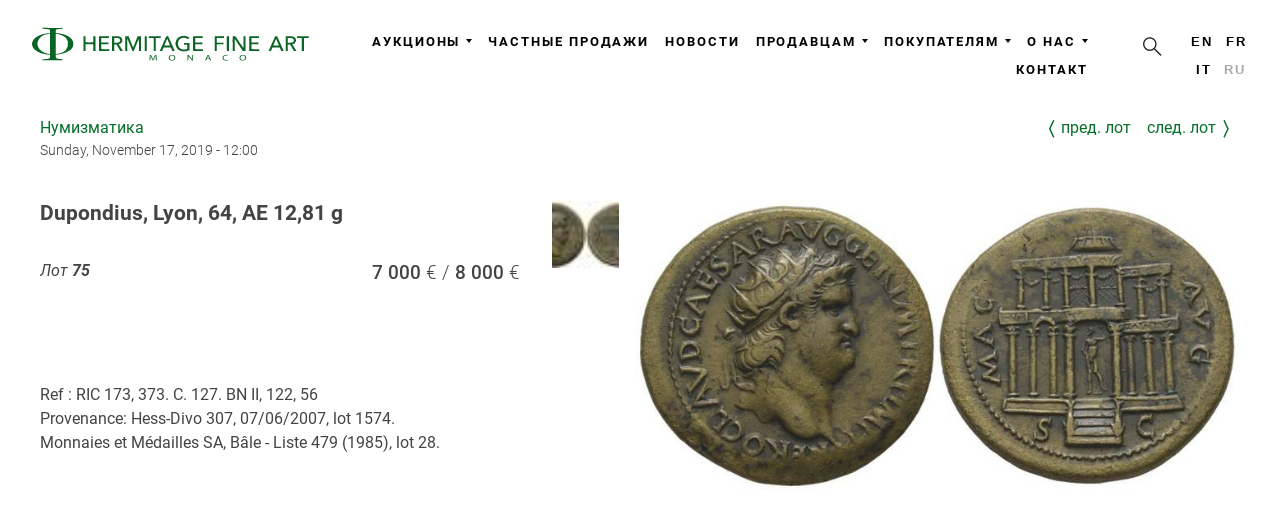

--- FILE ---
content_type: text/html; charset=UTF-8
request_url: https://hermitagefineart.com/ru/lots/2019-november-numismatics/75/
body_size: 4263
content:
<!DOCTYPE html>
<html lang="ru" prefix="og: http://ogp.me/ns#">
<head>

  <meta charset="UTF-8">

  <title>Dupondius, Lyon, 64, AE 12,81 g</title>

  <meta http-equiv="x-dns-prefetch-control" content="on">
<meta http-equiv="Content-Security-Policy" content="upgrade-insecure-requests">
<meta http-equiv="X-UA-Compatible" content="IE=edge">
<meta http-equiv="content-language" content="ru">
<meta name="description" content="">
<meta name="keywords" content="">
<meta name="viewport" content="width=device-width, initial-scale=1, shrink-to-fit=no, viewport-fit=cover">
<meta name="format-detection" content="telephone=no">
<meta name="robots" content="index,follow">
<meta name="mobile-web-app-capable" content="yes">
<meta name="apple-mobile-web-app-status-bar-style" content="black-translucent">
<meta name="theme-color" content="#ffffff">
<meta property="og:type" content="website">
<meta property="og:url" content="https://hermitagefineart.com/ru/lots/2019-november-numismatics/75/">
<meta property="og:title" content="Dupondius, Lyon, 64, AE 12,81 g">
<meta property="og:description" content="">
<meta property="og:image" content="https://hermitagefineart.com/assets/logotype/logo_sign_white.png">
<meta name="google-site-verification" content="">
<meta name="yandex-verification" content="ad29f8b2c74fabc9">
<meta property="fb:pages" content="123767288311933">

  <link rel="canonical" href="https://hermitagefineart.com/ru/lots/2019-november-numismatics/75/">
<link rel="alternate" hreflang="en" href="https://hermitagefineart.com/en/lots/2019-november-numismatics/75/">
<link rel="alternate" hreflang="fr" href="https://hermitagefineart.com/fr/lots/2019-november-numismatics/75/">
<link rel="alternate" hreflang="it" href="https://hermitagefineart.com/it/lots/2019-november-numismatics/75/">
<link rel="manifest" href="/manifest.json">
<link rel="icon" href="/assets/icons/favicon/favicon.svg">
<link rel="mask-icon" href="/assets/icons/favicon/favicon.svg" color="#ffffff">
<link rel="apple-touch-icon" href="/assets/icons/favicon/apple-touch-icon.png">
<link rel="image_src" href="https://hermitagefineart.com/assets/logotype/logo_green-wide.png">
<link rel="preload" href="https://hermitagefineart.com/assets/logotype/logo_white.svg" as="image" type="image/svg+xml">

  <link rel="preconnect" href="https://cdn.hermitagefineart.net">
  <link rel="preconnect" href="https://api.hermitagefineart.net">
  <link rel="preconnect" href="https://static.tildacdn.com">
  <link rel="preconnect" href="https://thumb.tildacdn.com">

  <link rel="preload" href="/assets/htmx/htmx.min.js" as="script">
  <script src="/assets/htmx/htmx.min.js"></script>

  
  
  <script type="text/javascript">
    window.crawlerAgentRegex = /bot|google|aolbuild|baidu|bing|msn|duckduckgo|teoma|slurp|yandex/i;
  </script>


  
    
    
<link rel="preconnect" href="https://www.googletagmanager.com">
<!-- Google tag (gtag.js) -->
<script>
  if (!crawlerAgentRegex.test(navigator.userAgent)) {
    (function(i,s,o,g){
      a = s.createElement(o), m = s.getElementsByTagName(o)[0];
      a.async = 1; a.src = g;
      m.parentNode.insertBefore(a, m)
    })(window, document, 'script', 'https://www.googletagmanager.com/gtag/js?id=G-6TD8EP0JD0"');
    window.dataLayer = window.dataLayer || [];
    window.gtag = function(){window.dataLayer.push(arguments);}
    window.gtag('js', new Date());
    window.gtag('config', 'G-6TD8EP0JD0');
  }
</script>
<!-- End Google tag (gtag.js) -->

  
  
    
    
  <link rel="preconnect" href="https://mc.yandex.ru">
  <link rel="preload" as="script" href="https://mc.yandex.ru/metrika/tag.js">
  <!-- Yandex.Metrika counter -->
  <script type="text/javascript">
    if (!crawlerAgentRegex.test(navigator.userAgent)) {
      (function(m,e,t,r,i,k,a){m[i]=m[i]||function(){(m[i].a=m[i].a||[]).push(arguments)};
      m[i].l=1*new Date();k=e.createElement(t),a=e.getElementsByTagName(t)[0],k.async=1,k.src=r,a.parentNode.insertBefore(k,a)})
      (window, document, "script", "https://mc.yandex.ru/metrika/tag.js", "ym");
      ym('47196543', "init", {
        clickmap:true,
        trackLinks:true,
        accurateTrackBounce:true,
        webvisor:true,
        trackHash:true
      });
    }
  </script>
  <noscript><div><img src="https://mc.yandex.ru/watch/47196543" style="position:absolute; left:-9999px;" alt="" /></div></noscript>
  <!-- /Yandex.Metrika counter -->

  

  <link rel="preload" href="/assets/legacy.css"v as="style">
  <link rel="stylesheet" href="/assets/legacy.css" type="text/css">

  <link rel="preload" href="/assets/legacy.js" as="script">

  <link rel="preload" href="/assets/styles.css" as="style">
  <link rel="stylesheet" href="/assets/styles.css" type="text/css">

  <link rel="preload" href="/assets/scripts.js" as="script">

  <link rel="preload" href="/assets/fonts/Roboto-v20-regular.woff" as="font" type="font/woff" crossorigin="anonymous">
  <link rel="preload" href="/assets/fonts/Roboto-v20-300.woff" as="font" type="font/woff" crossorigin="anonymous">
  <link rel="preload" href="/assets/fonts/Roboto-v20-500.woff" as="font" type="font/woff" crossorigin="anonymous">
  <link rel="preload" href="/assets/fonts/Roboto-v20-700.woff" as="font" type="font/woff" crossorigin="anonymous">
  <link rel="preload" href="/assets/fonts/Futura-PT-W08-Light.woff" as="font" type="font/woff" crossorigin="anonymous">
  <link rel="preload" href="/assets/fonts/Raleway-Regular.woff" as="font" type="font/woff" crossorigin="anonymous">
  <link rel="preload" href="/assets/fonts/Raleway-Bold.woff" as="font" type="font/woff" crossorigin="anonymous">

  <style>@font-face{font-family:Roboto;font-style:normal;font-weight:100;font-display:swap;src:url(/assets/fonts/Roboto-v20-100.woff) format("woff")}@font-face{font-family:Roboto;font-style:normal;font-weight:300;font-display:swap;src:url(/assets/fonts/Roboto-v20-300.woff) format("woff")}@font-face{font-family:Roboto;font-style:italic;font-weight:100;font-display:swap;src:url(/assets/fonts/Roboto-v20-100italic.woff) format("woff")}@font-face{font-family:Roboto;font-style:italic;font-weight:300;font-display:swap;src:url(/assets/fonts/Roboto-v20-300italic.woff) format("woff")}@font-face{font-family:Roboto;font-style:normal;font-weight:400;font-display:swap;src:url(/assets/fonts/Roboto-v20-regular.woff) format("woff")}@font-face{font-family:Roboto;font-style:italic;font-weight:400;font-display:swap;src:url(/assets/fonts/Roboto-v20-italic.woff) format("woff")}@font-face{font-family:Roboto;font-style:normal;font-weight:500;font-display:swap;src:url(/assets/fonts/Roboto-v20-500.woff) format("woff")}@font-face{font-family:Roboto;font-style:italic;font-weight:500;font-display:swap;src:url(/assets/fonts/Roboto-v20-500italic.woff) format("woff")}@font-face{font-family:Roboto;font-style:normal;font-weight:700;font-display:swap;src:url(/assets/fonts/Roboto-v20-700.woff) format("woff")}@font-face{font-family:Roboto;font-style:italic;font-weight:700;font-display:swap;src:url(/assets/fonts/Roboto-v20-700italic.woff) format("woff")}@font-face{font-family:Roboto;font-style:normal;font-weight:900;font-display:swap;src:url(/assets/fonts/Roboto-v20-900.woff) format("woff")}@font-face{font-family:Roboto;font-style:italic;font-weight:900;font-display:swap;src:url(/assets/fonts/Roboto-v20-900italic.woff) format("woff")}@font-face{font-family:"Futura PT W08 Light";font-display:swap;src:url(/assets/fonts/Futura-PT-W08-Light.woff) format("woff")}@font-face{font-family:"Futura PT W08 Light";font-style:italic;font-display:swap;src:url(/assets/fonts/Futura-PT-W08-Light-Oblique.woff) format("woff")}@font-face{font-family:Raleway;src:url(/assets/fonts/Raleway-Regular.woff) format("woff");font-style:normal;font-weight:400;font-display:swap}@font-face{font-family:Raleway;src:url(/assets/fonts/Raleway-Bold.woff) format("woff");font-style:normal;font-weight:700;font-display:swap}</style>
  <style>
      
.layout-htmx{min-height:100vh;display:grid;grid-template-rows:auto 1fr auto;grid-template-columns:100%}header{min-height:50px}@media (min-width:1024px){header{min-height:100px}}
  </style>

  

</head>
<body class="antialiased">

  <div id="allrecords" data-server-rendered="true" class="layout-htmx"><header data-hx-trigger="load" data-hx-get="/ru/_header.html"></header> <main data-role="content">
  
      <div class="t-container">
        
      <div class="auction-links">
        <div>
          <a class="auction-subtitle lot-object-link" href="/ru/auctions/2019-november-numismatics/">Нумизматика</a>
          <span class="auction-datetime lot-object-link">Sunday, November 17, 2019 - 12:00</span>
        </div>
        <div class="auction-action">
          <a class="lot-object-link lot-prev-link" href="/ru/lots/2019-november-numismatics/74/">Пред. лот</a>
          <a class="lot-object-link lot-next-link" href="/ru/lots/2019-november-numismatics/76/">След. лот</a>
        </div>
      </div>
    
        <div class="item-page" itemscope itemtype="https://schema.org/Article">
          <meta itemprop="inLanguage" content="ru" />
          <div class="lot-object-view" itemprop="articleBody">

            <div class="lot-object-title"><h1>Dupondius, Lyon, 64, AE 12,81 g</h1></div>
            <div class="lot-object-panel">
              <div>
                <div class="lot-object-number">
                  Лот <span class="number">75</span>
                  <span class=""></span>
                </div>
                <div class="lot-object-estimation"><span class="lot-object-basse">7 000</span><span class="lot-object-haute">8 000</span></div>
              </div>
              <div class="lot-object-action">
                
              </div>
            </div>
            <div class="lot-object-media">
              <a class="lot-object-link" href="https://cdn.hermitagefineart.net/lots/50/75/d3/5075d301bb0f_w2560.jpg" onclick="document.querySelector('.gallery').children[0].click(); return false">
                <div class="lot-object-overlay"></div>
                <img
      loading="eager"
      class="lot-object-image g-image"
      alt="" src="https://cdn.hermitagefineart.net/lots/50/75/d3/5075d301bb0f_w736.jpg" srcset="https://cdn.hermitagefineart.net/lots/50/75/d3/5075d301bb0f_w2560.jpg 3x"
    >
              </a>
              
      <div class="lot-gallery">
        
    <div>
      <div class="gallery" itemscope itemtype="http://schema.org/ImageGallery">
        
  <figure
    src="https://cdn.hermitagefineart.net/lots/50/75/d3/5075d301bb0f_w2560.jpg"
    itemprop="associatedMedia" itemscope itemtype="http://schema.org/ImageObject"
  >
    <a href="https://cdn.hermitagefineart.net/lots/50/75/d3/5075d301bb0f_w2560.jpg" itemprop="contentUrl" data-size="3000'x1439" title="">
      <img src="https://cdn.hermitagefineart.net/lots/50/75/d3/5075d301bb0f_w64.jpg" alt="" itemprop="thumbnail" width="100%" height="100%">
    </a>
  </figure>

      </div>

      <div class="pswp" tabindex="-1" role="dialog" aria-hidden="true">
        <div class="pswp__bg"></div>
        <div class="pswp__scroll-wrap">
          <div class="pswp__container">
            <div class="pswp__item"></div>
            <div class="pswp__item"></div>
            <div class="pswp__item"></div>
          </div>
          <div class="pswp__ui pswp__ui--hidden">

            <div class="pswp__top-bar">
              <div class="pswp__counter"></div>
              <button class="pswp__button pswp__button--close" title="Close (Esc)"></button>

              <button class="pswp__button pswp__button--rotate pswp__button--rotate--left" title="Rotate left" v-if="options.rotationOn" @click="rotate(-90)"></button>
              <button class="pswp__button pswp__button--rotate pswp__button--rotate--right" title="Rotate right" v-if="options.rotationOn" @click="rotate(90)"></button>

              <button class="pswp__button pswp__button--share" title="Share"></button>
              <button class="pswp__button pswp__button--fs" title="Toggle fullscreen"></button>
              <button class="pswp__button pswp__button--zoom" title="Zoom in/out"></button>
              <div class="pswp__preloader">
                <div class="pswp__preloader__icn">
                  <div class="pswp__preloader__cut">
                    <div class="pswp__preloader__donut"></div>
                  </div>
                </div>
              </div>
            </div>
            <div class="pswp__share-modal pswp__share-modal--hidden pswp__single-tap">
              <div class="pswp__share-tooltip"></div>
            </div>
            <button class="pswp__button pswp__button--arrow--left" title="Previous (arrow left)" click="resetAnglePhotoSwipe(); return false;">
            </button>
            <button class="pswp__button pswp__button--arrow--right" title="Next (arrow right)" click="resetAnglePhotoSwipe(); return false;">
            </button>
            <div class="pswp__caption">
              <div class="pswp__caption__center"></div>
            </div>
          </div>
        </div>
      </div>
      <link rel="stylesheet" type="text/css" href="/assets/photoswipe/photoswipe.css">
      <link rel="stylesheet" type="text/css" href="/assets/photoswipe/default-skin/default-skin.css">
      <link rel="stylesheet" type="text/css" href="/assets/photoswipe/photogallery.css">
      <script src="/assets/photoswipe/photoswipe.min.js" defer></script>
      <script src="/assets/photoswipe/photoswipe-ui-default.min.js" defer></script>
      <script src="/assets/photoswipe/photogallery.js" defer></script>
      <script>
  document.addEventListener('DOMContentLoaded', function(){
    initPhotoSwipeFromDOM('.gallery', {options: {"shareEl":false,"maxSpreadZoom":4}});
  });
</script>
    </div>

    <style>
      .gallery figure {
        display: inline-block;
        margin: 1px;
        vertical-align: top;
        min-width: 4.16em;
        max-width: 4.16em;
        min-height: 4.16em;
        max-height: 4.16em;
        margin-right: 0.94em;
        margin-bottom: 1.2em;
      }
      .gallery *[itemprop="thumbnail"] {
        cursor: pointer;
        min-width: 4.16em;
        max-width: 4.16em;
        max-height: 4.16em;
        object-fit: cover;
      }
    </style>
  
      </div>
      <style>
        .lot-gallery {
          overflow: hidden;
          margin-right: -1em;
          margin-top: 1em;
        }
        .lot-gallery *[itemprop="thumbnail"],
        .lot-gallery .lot-thumbnail {
          float: left;
          min-width: 4.16em;
          max-width: 4.16em;
          min-height: 4.16em;
          max-height: 4.16em;
          margin-right: 1em;
          margin-bottom: 1em;
          object-fit: cover;
          cursor: pointer;
        }
      </style>
    
            </div>
            <div class="lot-object-description">Ref : RIC 173, 373. C. 127. BN II, 122, 56
Provenance: Hess-Divo 307, 07/06/2007, lot 1574.
Monnaies et Médailles SA, Bâle - Liste 479 (1985), lot 28.</div>

          </div>
        </div>
        
      </div>
    
      <style>
        .auction-links {
          margin-top: 1rem;
          margin-bottom: 2rem;
          display: grid;
          grid-auto-flow: row;
          grid-template-columns: 1fr auto;
          grid-template-rows: 1fr auto;
          row-gap: 0.5rem;
          column-gap: 3rem;
        }
        @media (max-width: 768px) {
          .auction-links {
            grid-auto-flow: column;
            margin-left: 5vw;
            margin-right: 5vw;
          }
        }
        .auction-subtitle {
          display: block;
        }
        .auction-datetime {
          display: block;
          font-size: 0.9rem;
          font-weight: 300;
        }

        .auction-action {
          display: grid;
          grid-auto-flow: column;
          justify-content: space-between;
          gap: 1.0rem;
          align-items: start;
        }
        .auction-action .lot-object-link {
          text-transform: lowercase;
          display: grid;
          grid-auto-flow: column;
          align-content: center;
        }
        .lot-prev-link:before {
          content: "〈";
          margin-right: 0.3rem;
          font-size: 1.2rem;
          font-weight: 600;
        }
        .lot-next-link:after {
          content: "〉";
          margin-left: 0.3rem;
          font-size: 1.2rem;
          font-weight: 600;
        }

        .lot-object-link {
          text-decoration: none;
        }
        .lot-object-link:hover {
          text-decoration: underline;
        }

        .lot-object-number {
          font-style: italic;
          float: left;
          padding-right: 2rem;
        }
        .lot-object-number .number {
          font-weight: bold;
        }

        .lot-object-estimation {
          font-size: 1.2rem;
          font-weight: 500;
          float: right;
        }
        @media only all and (max-width: 768px) {
          .lot-object-estimation {
          }
        }
          .lot-object-basse:after {
            content: ' €  / ';
            font-weight: 300;
          }
          .lot-object-haute:after {
            content: ' €';
            font-weight: 300;
          }

        .lot-object-content {
          margin-top: 1.5rem;
        }



        .lot-object-view {
          display: grid;
          column-gap: 2rem;
          row-gap: 2rem;
          grid-template-columns: 40% auto;
          grid-template-rows: auto auto 1fr;
          align-items: start;
        }
        .lot-object-media {
          position: relative;
          overflow: hidden;
          min-width: 30em;
          min-height: 22em;
          grid-column-start: 2;
          grid-column-end: 3;
          grid-row-start: 1;
          grid-row-end: 4;
          display: grid;
          gap: 1rem;
          column-gap: 2rem;
          grid-template-rows: max-content;
        }
        .lot-object-media .lot-object-link {
          grid-column-start: 2;
          grid-column-end: 3;
          grid-row-start: 1;
        }
        .lot-object-media .lot-gallery {
          margin-top: 0;
          grid-column-start: 1;
          grid-column-end: 2;
          grid-row-start: 1;
        }
        .lot-object-media .lot-gallery .gallery figure {
          display: block;
          margin: 0;
        }
        .lot-object-media .lot-gallery .gallery .thumbnail {
          cursor: zoom-in;
        }

        @media (max-width: 1000px) {
          .lot-object-view {
            grid-template-columns: none;
            grid-template-rows: none;
            margin: 0 5vw;
          }
          .lot-object-media {
            min-width: 100%;
            max-width: 100%;
            margin: auto;
            grid-column-start: 1;
            grid-column-end: 2;
            grid-row-start: auto;
            grid-row-end: auto;
          }
          .lot-object-media .lot-object-link {
            grid-column-start: 1;
            grid-column-end: 2;
            grid-row-start: 1;
          }
          .lot-object-media .lot-gallery {
            grid-column-start: 1;
            grid-column-end: 2;
            grid-row-start: 2;
          }
          .lot-object-media .lot-gallery .gallery figure {
            display: inline-block;
            margin-right: 0.94em;
            margin-bottom: 1.2em;
          }
        }

        .lot-object-media .lot-object-link {
          display: block;
          position: relative;
          cursor: zoom-out;
        }
        .lot-object-overlay {
          display: block;
          position: absolute;
          top: 0;
          bottom: 0;
          left: 0;
          right: 0;
        }
        .lot-object-image {
          display: block;
          visibility: visible !important;
          background-position: center top;
          background-repeat: no-repeat;
          background-size: contain;
          min-width: 100%;
          max-width: 100%;
          margin: 0 auto;
        }
        .lot-object-panel {
          display: grid;
          grid-auto-flow: row;
          row-gap: 1rem;
        }
        .lot-object-panel .lot-object-link {
          text-decoration: none;
        }
        .lot-object-panel .lot-object-link:hover {
          text-decoration: underline;
        }
        .lot-object-action {
          min-height: 3rem;
        }
        .lot-object-panel .lot-sold {
          font-size: initial;
          font-weight: initial;
          font-style: italic;
          padding: 0;
          text-align: left;
        }
        .lot-object-description {
          white-space: pre-line;
        }
        .lot-object-title h1 {
          font-family: 'Roboto', Arial, sans-serif;
          display: inline;
          line-height: 1.2em;
          font-size: 1.3em;
          white-space: pre-line;
        }
        @media (max-width: 1000px) {
          .lot-object-title h1 {
            line-height: 1.0em;
            font-size: 1.1em;
          }
        }
      </style>
    
  <div><link rel="stylesheet" type="text/css" href="/assets/photoswipe/photoswipe.css"> <link rel="stylesheet" type="text/css" href="/assets/photoswipe/default-skin/default-skin.css"> <link rel="stylesheet" type="text/css" href="/assets/photoswipe/photogallery.css"> <script src="/assets/photoswipe/photoswipe.min.js" defer="defer"></script> <script src="/assets/photoswipe/photoswipe-ui-default.min.js" defer="defer"></script> <script src="/assets/photoswipe/photogallery.js" defer="defer"></script> <script>
      document.addEventListener('DOMContentLoaded', function(){
        initPhotoSwipeFromDOM('.gallery', {options: {
          shareEl: false,
          maxSpreadZoom: 4,
        }});
      });
    </script></div></main> <div data-hx-trigger="load delay:3s" data-hx-get="/ru/_subscribe.html" class="subscribe-newsletter"></div> <footer data-hx-trigger="load" data-hx-get="/ru/_footer.html"></footer> <script>
  </script></div>

  <script src="/assets/legacy.js" async></script>
  <script src="/assets/scripts.js" async></script>

  

</body>
</html>


--- FILE ---
content_type: text/css; charset=UTF-8
request_url: https://hermitagefineart.com/assets/styles.css
body_size: 2666
content:
body,html{padding:0;margin:0}a:link,a:visited,a[href]{color:#056f29}body{color:#444;line-height:1.5;font-family:Roboto,Arial,sans-serif;margin:0;padding:0;background:0 0;min-height:100vh;scroll-behavior:smooth;font-smooth:always;text-rendering:optimizeSpeed;-webkit-font-smoothing:antialiased;-moz-osx-font-smoothing:grayscale;outline-color:#056f29!important}h1,h2,h3,h4,h5{margin-top:0!important;font-family:Raleway,Arial,sans-serif;font-weight:700}p{margin-top:0!important;margin:1rem 0;margin-top:1rem;margin-right:0;margin-bottom:1rem;margin-left:0}ul:not([class]){list-style-type:circle}iframe:not([class]),img[src]:not([class]),svg:not([class]){max-width:100%}button,input,optgroup,select,textarea{color:inherit;font:inherit;margin:0}button{overflow:visible}button,select{text-transform:none}button,html input[type=button],input[type=reset],input[type=submit]{-webkit-appearance:button;cursor:pointer}button,input[type=submit]{-webkit-user-select:none;-moz-user-select:none;user-select:none;vertical-align:middle;white-space:nowrap;border:inherit}small{font-size:.875rem}fieldset{border:0;padding:.938rem;margin:0 0 1.5rem 0}legend{color:#333;font-size:1.3rem;line-height:1.5;margin-bottom:1.5rem;border:0;padding:0}label{margin-bottom:.375rem}input{line-height:normal}input:not([type]),input[type=color],input[type=date],input[type=datetime-local],input[type=datetime],input[type=email],input[type=month],input[type=number],input[type=password],input[type=search],input[type=tel],input[type=text],input[type=time],input[type=url],input[type=week],textarea{padding:.375rem .375rem;background-color:#fff;vertical-align:middle;border:2px solid #cacaca;box-shadow:inset 0 1px 3px rgba(0,0,0,.06);font-size:1rem;width:100%;line-height:1.5;transition:border-color .2s}button,input:not([type]),input[type=color],input[type=date],input[type=datetime-local],input[type=datetime],input[type=email],input[type=month],input[type=number],input[type=password],input[type=reset],input[type=search],input[type=submit],input[type=tel],input[type=text],input[type=time],input[type=url],input[type=week],select[multiple=multiple],textarea{border-radius:.1875rem}.uneditable-input,input[type=color],input[type=date],input[type=datetime-local],input[type=datetime],input[type=email],input[type=month],input[type=number],input[type=password],input[type=search],input[type=tel],input[type=text],input[type=time],input[type=url],input[type=week],textarea{background-color:#fff;border:1px solid rgba(0,0,0,.2);box-shadow:inset 0 1px 1px rgba(0,0,0,.075);box-sizing:border-box!important;transition:border .2s linear,box-shadow .2s linear}.nowrap{white-space:nowrap}.uppercase{text-transform:uppercase}.button{display:inline-block;font-weight:700;border-radius:3px;background:#006520;color:#fff!important;font-size:1rem;border:2px solid transparent;margin-bottom:.2rem;padding:.75rem 1.25rem;vertical-align:top;text-shadow:none;text-transform:uppercase;text-decoration:none;transition:all .2s}.button:active,.button:focus,.button:hover{background:#001908;color:#fff!important}.button .fa{font-size:1.5rem}.button.button-square{border-radius:0}.button.button-square[class*=button]{border-radius:0}.button.button-block{display:block}.button.button-xlarge{font-size:1.4rem}.button.button-large{font-size:1.2rem}.button.button-medium{font-size:1rem}.button.button-small{font-size:.8rem}.button.button-xsmall{font-size:.6rem}.button.button-2{border-radius:2rem}.button.button-3.button-3,.button.button-3.button-4,.button.button-4.button-3,.button.button-4.button-4,.button.button-blue.button-3,.button.button-blue.button-4,.button.button-grey.button-3,.button.button-grey.button-4,.button.button-orange.button-3,.button.button-orange.button-4,.button.button-pink.button-3,.button.button-pink.button-4,.button.button-purple.button-3,.button.button-purple.button-4,.button.button-red.button-3,.button.button-red.button-4{background:0 0}.button.button-3.button-3:active,.button.button-3.button-3:focus,.button.button-3.button-3:hover,.button.button-3.button-4:active,.button.button-3.button-4:focus,.button.button-3.button-4:hover,.button.button-4.button-3:active,.button.button-4.button-3:focus,.button.button-4.button-3:hover,.button.button-4.button-4:active,.button.button-4.button-4:focus,.button.button-4.button-4:hover,.button.button-blue.button-3:active,.button.button-blue.button-3:focus,.button.button-blue.button-3:hover,.button.button-blue.button-4:active,.button.button-blue.button-4:focus,.button.button-blue.button-4:hover,.button.button-grey.button-3:active,.button.button-grey.button-3:focus,.button.button-grey.button-3:hover,.button.button-grey.button-4:active,.button.button-grey.button-4:focus,.button.button-grey.button-4:hover,.button.button-orange.button-3:active,.button.button-orange.button-3:focus,.button.button-orange.button-3:hover,.button.button-orange.button-4:active,.button.button-orange.button-4:focus,.button.button-orange.button-4:hover,.button.button-pink.button-3:active,.button.button-pink.button-3:focus,.button.button-pink.button-3:hover,.button.button-pink.button-4:active,.button.button-pink.button-4:focus,.button.button-pink.button-4:hover,.button.button-purple.button-3:active,.button.button-purple.button-3:focus,.button.button-purple.button-3:hover,.button.button-purple.button-4:active,.button.button-purple.button-4:focus,.button.button-purple.button-4:hover,.button.button-red.button-3:active,.button.button-red.button-3:focus,.button.button-red.button-3:hover,.button.button-red.button-4:active,.button.button-red.button-4:focus,.button.button-red.button-4:hover{background:0 0}.button.button-3{border-radius:2rem;color:#006520!important;border:2px solid #006520}.button.button-3:active,.button.button-3:focus,.button.button-3:hover{border:2px solid #001908;color:#001908!important}.button.button-4{color:#006520!important;border:2px solid #006520}.button.button-4:active,.button.button-4:focus,.button.button-4:hover{border:2px solid #001908;color:#001908!important}.button.button-grey{background:#95a5a6}.button.button-grey.button-3,.button.button-grey.button-4{color:#95a5a6!important;border:2px solid #95a5a6}.button.button-grey.button-3:active,.button.button-grey.button-3:focus,.button.button-grey.button-3:hover,.button.button-grey.button-4:active,.button.button-grey.button-4:focus,.button.button-grey.button-4:hover{border:2px solid #6d8082;color:#6d8082!important}.button.button-grey:active,.button.button-grey:focus,.button.button-grey:hover{background:#6d8082}.button.button-pink{background:#d13b7b}.button.button-pink.button-3,.button.button-pink.button-4{color:#d13b7b!important;border:2px solid #d13b7b}.button.button-pink.button-3:active,.button.button-pink.button-3:focus,.button.button-pink.button-3:hover,.button.button-pink.button-4:active,.button.button-pink.button-4:focus,.button.button-pink.button-4:hover{border:2px solid #9b2457;color:#9b2457!important}.button.button-pink:active,.button.button-pink:focus,.button.button-pink:hover{background:#9b2457}.button.button-red{background:#ef4a44}.button.button-red.button-3,.button.button-red.button-4{color:#ef4a44!important;border:2px solid #ef4a44}.button.button-red.button-3:active,.button.button-red.button-3:focus,.button.button-red.button-3:hover,.button.button-red.button-4:active,.button.button-red.button-4:focus,.button.button-red.button-4:hover{border:2px solid #d41912;color:#d41912!important}.button.button-red:active,.button.button-red:focus,.button.button-red:hover{background:#d41912}.button.button-purple{background:#874f9a}.button.button-purple.button-3,.button.button-purple.button-4{color:#874f9a!important;border:2px solid #874f9a}.button.button-purple.button-3:active,.button.button-purple.button-3:focus,.button.button-purple.button-3:hover,.button.button-purple.button-4:active,.button.button-purple.button-4:focus,.button.button-purple.button-4:hover{border:2px solid #5b3567;color:#5b3567!important}.button.button-purple:active,.button.button-purple:focus,.button.button-purple:hover{background:#5b3567}.button.button-orange{background:#ee7933}.button.button-orange.button-3,.button.button-orange.button-4{color:#ee7933!important;border:2px solid #ee7933}.button.button-orange.button-3:active,.button.button-orange.button-3:focus,.button.button-orange.button-3:hover,.button.button-orange.button-4:active,.button.button-orange.button-4:focus,.button.button-orange.button-4:hover{border:2px solid #c45410;color:#c45410!important}.button.button-orange:active,.button.button-orange:focus,.button.button-orange:hover{background:#c45410}.button.button-blue{background:#279fba}.button.button-blue.button-3,.button.button-blue.button-4{color:#279fba!important;border:2px solid #279fba}.button.button-blue.button-3:active,.button.button-blue.button-3:focus,.button.button-blue.button-3:hover,.button.button-blue.button-4:active,.button.button-blue.button-4:focus,.button.button-blue.button-4:hover{border:2px solid #1a697b;color:#1a697b!important}.button.button-blue:active,.button.button-blue:focus,.button.button-blue:hover{background:#1a697b}.temporary-message{padding-top:2rem;padding-bottom:2rem;font-style:italic}.temporary-sign::before{content:"⊕"}.item-page{overflow:hidden}.max-w-screen-xl,.t199__holder{max-width:1440px!important}.container{width:100%;margin-left:auto;margin-right:auto}@media (min-width:1200px){.container{max-width:1200px}}.aspect-video{aspect-ratio:16/9}.aspect-2\/3{position:relative;padding-bottom:66.666667%}.aspect-2\/3>*{position:absolute;height:100%;width:100%;top:0;right:0;bottom:0;left:0}.border-solid{border-style:solid}.border-2{border-width:2px}.box-border{box-sizing:border-box}.block{display:block}.inline-block{display:inline-block}.grid{display:grid}.hidden{display:none}.items-center{align-items:center}.justify-between{justify-content:space-between}.font-roboto{font-family:Roboto,Arial,sans-serif}.font-bold{font-weight:700}.font-light{font-weight:300}.h-30{height:7.5rem}.text-xl{font-size:1.25rem;line-height:1.75rem}.text-2xl{font-size:1.5rem;line-height:2rem}.text-lg{font-size:1.125rem;line-height:1.75rem}.text-1rem{font-size:1rem;line-height:1}.text-\[26px\]{font-size:26px;line-height:1}.text-\[20px\]{font-size:20px;line-height:1}.leading-tight{line-height:1.25}.leading-normal{line-height:1.5}.mx-auto{margin-left:auto;margin-right:auto}.mb-12{margin-bottom:3rem}.mb-9{margin-bottom:2.25rem}.mb-3{margin-bottom:.75rem}.mb-4{margin-bottom:1rem}.mt-8{margin-top:2rem}.mb-16{margin-bottom:4rem}.mb-24{margin-bottom:6rem}.max-h-full{max-height:100%}.max-h-20{max-height:5rem}.max-h-6{max-height:1.5rem}.max-h-10{max-height:2.5rem}.max-h-\[400px\]{max-height:400px}.max-h-13{max-height:3.25rem}.max-h-\[700px\]{max-height:700px}.max-w-full{max-width:100%}.max-w-screen-xl{max-width:1280px}.max-w-max{max-width:-moz-max-content;max-width:max-content}.max-w-80vw{max-width:80vw}.max-w-84vw{max-width:84vw}.min-h-full{min-height:100%}.min-h-20{min-height:5rem}.min-h-6{min-height:1.5rem}.min-h-10{min-height:2.5rem}.min-h-12{min-height:3rem}.min-w-full{min-width:100%}.min-w-80vw{min-width:80vw}.min-w-84vw{min-width:84vw}.object-contain{-o-object-fit:contain;object-fit:contain}.object-cover{-o-object-fit:cover;object-fit:cover}.object-bottom{-o-object-position:bottom;object-position:bottom}.overflow-x-auto{overflow-x:auto}.overflow-y-hidden{overflow-y:hidden}.overflow-x-scroll{overflow-x:scroll}.px-4{padding-left:1rem;padding-right:1rem}.px-16{padding-left:4rem;padding-right:4rem}.py-3{padding-top:.75rem;padding-bottom:.75rem}.px-8{padding-left:2rem;padding-right:2rem}.pt-12{padding-top:3rem}.pb-6{padding-bottom:1.5rem}.pt-4{padding-top:1rem}.pb-12{padding-bottom:3rem}.pb-4{padding-bottom:1rem}.text-left{text-align:left}.text-center{text-align:center}.text-right{text-align:right}.text-primary{--tw-text-opacity:1;color:rgba(23,82,32,var(--tw-text-opacity))}.text-black{--tw-text-opacity:1;color:rgba(0,0,0,var(--tw-text-opacity))}.overflow-ellipsis{text-overflow:ellipsis}.uppercase{text-transform:uppercase}.tracking-wide{letter-spacing:.025em}.whitespace-pre-line{white-space:pre-line}.whitespace-pre-wrap{white-space:pre-wrap}.w-50{width:12.5rem}.gap-4{grid-gap:1rem;gap:1rem}.gap-x-4vw{-webkit-column-gap:4vw;-moz-column-gap:4vw;grid-column-gap:4vw;column-gap:4vw}.gap-x-8{-webkit-column-gap:2rem;-moz-column-gap:2rem;grid-column-gap:2rem;column-gap:2rem}.gap-x-4{-webkit-column-gap:1rem;-moz-column-gap:1rem;grid-column-gap:1rem;column-gap:1rem}.gap-y-2{-webkit-row-gap:.5rem;-moz-row-gap:.5rem;grid-row-gap:.5rem;row-gap:.5rem}.grid-flow-row{grid-auto-flow:row}.grid-flow-col{grid-auto-flow:column}.grid-rows-\[300px\2c 75px\2c 60px\2c 60px\]{grid-template-rows:300px 75px 60px 60px}.grid-rows-\[200px\2c auto\]{grid-template-rows:200px auto}.grid-rows-\[500px\2c auto\]{grid-template-rows:500px auto}.line-clamp-3{overflow:hidden;display:-webkit-box;-webkit-box-orient:vertical;-webkit-line-clamp:3}.line-clamp-1{overflow:hidden;display:-webkit-box;-webkit-box-orient:vertical;-webkit-line-clamp:1}.line-clamp-2{overflow:hidden;display:-webkit-box;-webkit-box-orient:vertical;-webkit-line-clamp:2}@media (min-width:768px){.md\:mb-12{margin-bottom:3rem}}@media (min-width:1024px){.lg\:text-2xl{font-size:1.5rem;line-height:2rem}.lg\:text-3xl{font-size:1.875rem;line-height:2.25rem}.lg\:text-xl{font-size:1.25rem;line-height:1.75rem}.lg\:text-\[52px\]{font-size:52px;line-height:1}.lg\:leading-7{line-height:1.75rem}.lg\:mx-16{margin-left:4rem;margin-right:4rem}.lg\:mt-0{margin-top:0}.lg\:max-w-39vw{max-width:39vw}.lg\:max-w-28vw{max-width:28vw}.lg\:min-w-39vw{min-width:39vw}.lg\:min-w-28vw{min-width:28vw}.lg\:px-0{padding-left:0;padding-right:0}.lg\:pt-20{padding-top:5rem}.lg\:gap-x-2vw{-webkit-column-gap:2vw;-moz-column-gap:2vw;grid-column-gap:2vw;column-gap:2vw}.lg\:gap-x-8{-webkit-column-gap:2rem;-moz-column-gap:2rem;grid-column-gap:2rem;column-gap:2rem}.lg\:gap-x-4{-webkit-column-gap:1rem;-moz-column-gap:1rem;grid-column-gap:1rem;column-gap:1rem}.lg\:grid-flow-col{grid-auto-flow:column}.lg\:grid-cols-2{grid-template-columns:repeat(2,minmax(0,1fr))}.lg\:grid-cols-\[50\%\]{grid-template-columns:50%}.lg\:grid-cols-\[60\%\2c auto\]{grid-template-columns:60% auto}.lg\:col-start-1{grid-column-start:1}.lg\:col-start-2{grid-column-start:2}.lg\:col-end-3{grid-column-end:3}.lg\:col-end-2{grid-column-end:2}}@media (min-width:1280px){.xl\:leading-normal{line-height:1.5}.xl\:px-12{padding-left:3rem;padding-right:3rem}.xl\:px-\[5\%\]{padding-left:5%;padding-right:5%}}@media (min-width:1536px){.\32 xl\:grid-rows-\[15vw\2c auto\]{grid-template-rows:15vw auto}}@media (min-width:1920px){.hd\:max-h-none{max-height:none}.hd\:max-w-24vw{max-width:24vw}.hd\:min-w-24vw{min-width:24vw}}@media (max-width:1279.9px){.\<xl\:px-12{padding-left:3rem;padding-right:3rem}}